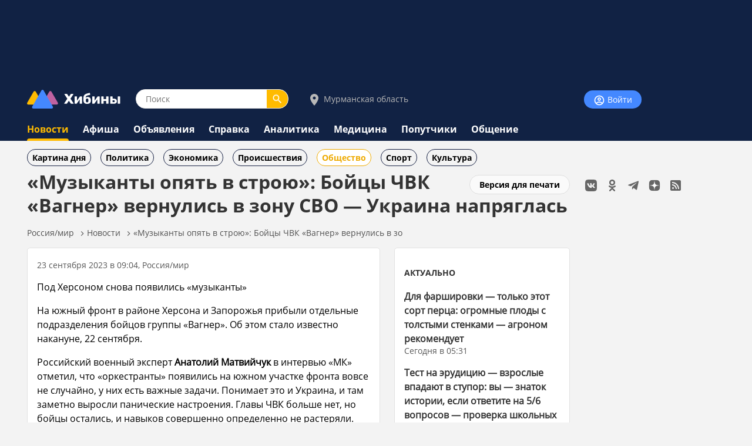

--- FILE ---
content_type: text/html;charset=utf-8
request_url: https://www.hibiny.ru/murmanskaya-oblast/news/item-muzykanty-opyat-v-stroyu-boycy-chvk-vagner-vernulis-v-zonu-svo-ukraina-napryaglas-300921/
body_size: 12381
content:
<!DOCTYPE html>
<html lang="ru">
<HEAD>
<script src="/js/jquery.min.js" defer></script>
<link rel="preload" href="/fonts/OpenSans-Bold.woff2" as="font" type="font/woff2" crossorigin="anonymous">
<link rel="preload" href="/fonts/OpenSans-Regular.woff2" as="font" type="font/woff2" crossorigin="anonymous">
<meta charset="UTF-8">
<meta name="viewport" content="width=device-width, initial-scale=1, minimum-scale=1, maximum-scale=5, user-scalable=yes">
<meta http-equiv="X-UA-Compatible" content="IE=Edge"><meta name="robots" content="index,follow,max-image-preview:large">
<title>«Музыканты опять в строю»: Бойцы ЧВК «Вагнер» вернулись в зону СВО — Украина напряглась - новости Хибины.ru / Новости за сентябрь 2023</title>
<meta name="apple-itunes-app" content="app-id=1091258566">
<meta name="description" content="На южный фронт прибыли бойцы группы Вагнер. Они будут удерживать важные районы под Херсоном перед будущим наступлением">
<link rel="manifest" href="/js/manifest.json">
  <link href="/css/styles.css?v=637" rel="stylesheet">
    <link href="/css/styles_pc.css?v=637" rel="stylesheet">
    <link href="/css/tooltips.css?v=637" rel="stylesheet">
<script src="/js/scripts.js?v=637" defer></script>
<link rel="canonical" href="https://www.hibiny.ru/murmanskaya-oblast/news/item-muzykanty-opyat-v-stroyu-boycy-chvk-vagner-vernulis-v-zonu-svo-ukraina-napryaglas-300921/">

<link rel="apple-touch-icon" sizes="180x180" href="/images/2020/favicons/apple-touch-icon.png">
<link rel="icon" type="image/png" sizes="32x32" href="/images/2020/favicons/favicon-32x32.png">
<link rel="icon" type="image/png" sizes="16x16" href="/images/2020/favicons/favicon-16x16.png">
<link rel="mask-icon" href="/images/2020/favicons/safari-pinned-tab.svg" color="#5bbad5">
<link rel="shortcut icon" href="/images/2020/favicons/favicon.ico">
<meta name="msapplication-TileColor" content="#2b5797">
<meta name="msapplication-config" content="/images/2020/favicons/browserconfig.xml">
<meta name="theme-color" content="#050101">
<meta name="yandex-verification" content="e17c928e2a834a1c" />
<link rel="alternate" type="application/rss+xml" href="https://www.hibiny.ru/rss/rss.php?url=news&id_topic=3&">
<meta property="og:url" content="https://www.hibiny.ru/murmanskaya-oblast/news/item-muzykanty-opyat-v-stroyu-boycy-chvk-vagner-vernulis-v-zonu-svo-ukraina-napryaglas-300921/">
<meta property="og:title" content="«Музыканты опять в строю»: Бойцы ЧВК «Вагнер» вернулись в зону СВО — Украина напряглась - новости Хибины.ru / Новости за сентябрь 2023">
<meta name="twitter:title" content="«Музыканты опять в строю»: Бойцы ЧВК «Вагнер» вернулись в зону СВО — Украина напряглась - новости Хибины.ru / Новости за сентябрь 2023">
  <meta property="og:image" content="https://www.hibiny.ru/images/news/2023/300921/3b45d6ae78672ceb599fe48d1329b734.png">
  <link rel="image_src" href="https://www.hibiny.ru/images/news/2023/300921/3b45d6ae78672ceb599fe48d1329b734.png">
  <meta name="twitter:image" content="https://www.hibiny.ru/images/news/2023/300921/3b45d6ae78672ceb599fe48d1329b734.png">
<meta property="og:description" content="Под Херсоном снова появились «музыканты»">
<meta name="twitter:description" content="Под Херсоном снова появились «музыканты»">
<meta name="twitter:card" content="summary_large_image">
<meta property="og:type" content="article">
<meta name="author" content="https://www.hibiny.ru/murmansk/users/alena-lisickaya-204343/"><script>window.yaContextCb=window.yaContextCb||[]</script><script>window.vadsLoaderQueue = window.vadsLoaderQueue || [];</script>
</HEAD>

<BODY><div id="back-to-top"></div>
<header><div class="up-pek-top"><div class="pek1" id="BAHEP-1" ><!-- Yandex.RTB R-A-3024695-2 -->
        <div id="yandex_rtb_R-A-3024695-2"></div>
        <script>window.yaContextCb.push(()=>{
          Ya.Context.AdvManager.render({
          blockId: 'R-A-3024695-2',
          renderTo: 'yandex_rtb_R-A-3024695-2',
          })
        })</script></div></div>
  <div class="up">
    <div class="logo-search-account">
      <div class="logo-box">
        <a href="/"><img src="/images/2020/logos/logo.png" width="161" height="32" alt="Логотип Хибины"></a>
      </div>
      <div class="search-box">
      <form name="search" action="/murmanskaya-oblast/search/">
      <input type="text" name="text" placeholder="Поиск" class="input-search" value="">
      <button type="submit" class="input-search-submit"></button>
      
  <input type="hidden" name="searchid" value="2741372">
  <input type="hidden" name="l10n" value="ru">
  <input type="hidden" name="reqenc" value="utf-8">
      </form>
      </div>
<div class="select-city-box2">
  <a href="javascript:void(0);" class="popup-city-open"><img src="/images/2020/logos/icon-map.svg" alt="Выбрать город"> Мурманская область</a>
</div>
<div class="popup-fade-city">
  <div class="popup-city">
    <div class="float-right"><a href="javascript:void(0);" class="popup-close-city"><img src="/images/2020/interface/buttons/icons-action-close.png" alt="Закрыть"></a></div>
    <div class="subtitle">ВЫБЕРИТЕ ГОРОД</div>
    <div class="margintop16"></div>
    <div><a href="/murmanskaya-oblast/news/" class="p">Мурманская область</a></div>
    <div class="margintop6"></div>
          <div class="box-city-select">
          <div class="margintop6"><a href="/alakurtti/news/" class="p" >Алакуртти</a></div>
          <div class="margintop6"><a href="/apatity/news/" class="p"  style="font-weight:bold;">Апатиты</a></div>
          <div class="margintop6"><a href="/afrikanda/news/" class="p" >Африканда</a></div>
          <div class="margintop6"><a href="/beloe-more/news/" class="p" >Белое море</a></div>
          <div class="margintop6"><a href="/belokamenka/news/" class="p" >Белокаменка</a></div>
          <div class="margintop6"><a href="/varzuga/news/" class="p" >Варзуга</a></div>
          <div class="margintop6"><a href="/verhnetulomskiy/news/" class="p" >Верхнетуломский</a></div>
          <div class="margintop6"><a href="/vidyaevo/news/" class="p" >Видяево</a></div>
          <div class="margintop6"><a href="/vysokiy/news/" class="p" >Высокий</a></div>
          <div class="margintop6"><a href="/gadghievo/news/" class="p" >Гаджиево</a></div>
          <div class="margintop6"><a href="/enskiy/news/" class="p" >Ёнский</a></div>
          <div class="margintop6"><a href="/zaozersk/news/" class="p" >Заозерск</a></div>
          <div class="margintop6"><a href="/zapolyarniy/news/" class="p"  style="font-weight:bold;">Заполярный</a></div>
          <div class="margintop6"><a href="/zarachensk/news/" class="p" >Зареченск</a></div>
         </div>
          <div class="box-city-select">
          <div class="margintop6"><a href="/zasheek/news/" class="p" >Зашеек</a></div>
          <div class="margintop6"><a href="/zverosovhoz/news/" class="p" >Зверосовхоз</a></div>
          <div class="margintop6"><a href="/zelenoborskiy/news/" class="p" >Зеленоборский</a></div>
          <div class="margintop6"><a href="/kandalaksha/news/" class="p"  style="font-weight:bold;">Кандалакша</a></div>
          <div class="margintop6"><a href="/kanevka/news/" class="p" >Каневка</a></div>
          <div class="margintop6"><a href="/kilpyarve/news/" class="p" >Килпъявр</a></div>
          <div class="margintop6"><a href="/kildinstroy/news/" class="p" >Кильдинстрой</a></div>
          <div class="margintop6"><a href="/kirovsk/news/" class="p"  style="font-weight:bold;">Кировск</a></div>
          <div class="margintop6"><a href="/kovdor/news/" class="p"  style="font-weight:bold;">Ковдор</a></div>
          <div class="margintop6"><a href="/kola/news/" class="p"  style="font-weight:bold;">Кола</a></div>
          <div class="margintop6"><a href="/korzunovo/news/" class="p" >Корзуново</a></div>
          <div class="margintop6"><a href="/krasnoschelya/news/" class="p" >Краснощелье</a></div>
          <div class="margintop6"><a href="/kuzomen/news/" class="p" >Кузомень</a></div>
          <div class="margintop6"><a href="/lesozavodskiy/news/" class="p" >Лесозаводский</a></div>
         </div>
          <div class="box-city-select">
          <div class="margintop6"><a href="/leenahamaree/news/" class="p" >Лиинахамари</a></div>
          <div class="margintop6"><a href="/lovozero/news/" class="p" >Ловозеро</a></div>
          <div class="margintop6"><a href="/luvenga/news/" class="p" >Лувеньга</a></div>
          <div class="margintop6"><a href="/magnetity/news/" class="p" >Магнетиты</a></div>
          <div class="margintop6"><a href="/mezdoorachie/news/" class="p" >Междуречье</a></div>
          <div class="margintop6"><a href="/minkino/news/" class="p" >Минькино</a></div>
          <div class="margintop6"><a href="/mishukovo/news/" class="p" >Мишуково</a></div>
          <div class="margintop6"><a href="/molochniy/news/" class="p" >Молочный</a></div>
          <div class="margintop6"><a href="/monchegorsk/news/" class="p"  style="font-weight:bold;">Мончегорск</a></div>
          <div class="margintop6"><a href="/murmansk/news/" class="p"  style="font-weight:bold;">Мурманск</a></div>
          <div class="margintop6"><a href="/murmashi/news/" class="p" >Мурмаши</a></div>
          <div class="margintop6"><a href="/nivskiy/news/" class="p" >Нивский</a></div>
          <div class="margintop6"><a href="/nickel/news/" class="p" >Никель</a></div>
          <div class="margintop6"><a href="/olenegorsk/news/" class="p"  style="font-weight:bold;">Оленегорск</a></div>
         </div>
          <div class="box-city-select">
          <div class="margintop6"><a href="/bolshoe-ramozero/news/" class="p" >Оленегорск-2</a></div>
          <div class="margintop6"><a href="/olenya-guba/news/" class="p" >Оленья Губа</a></div>
          <div class="margintop6"><a href="/ostrovnoy/news/" class="p" >Островной</a></div>
          <div class="margintop6"><a href="/pechenga/news/" class="p" >Печенга</a></div>
          <div class="margintop6"><a href="/polyarnye-zori/news/" class="p"  style="font-weight:bold;">Полярные Зори</a></div>
          <div class="margintop6"><a href="/polyarniy/news/" class="p"  style="font-weight:bold;">Полярный</a></div>
          <div class="margintop6"><a href="/poyakonda/news/" class="p" >Пояконда</a></div>
          <div class="margintop6"><a href="/pushnoy/news/" class="p" >Пушной</a></div>
          <div class="margintop6"><a href="/rajacoski/news/" class="p" >Раякоски</a></div>
          <div class="margintop6"><a href="/ravda/news/" class="p" >Ревда</a></div>
          <div class="margintop6"><a href="/roslyakovo/news/" class="p" >Росляково</a></div>
          <div class="margintop6"><a href="/safonovo/news/" class="p" >Сафоново</a></div>
          <div class="margintop6"><a href="/severomorsk/news/" class="p"  style="font-weight:bold;">Североморск</a></div>
          <div class="margintop6"><a href="/severomorsk3/news/" class="p" >Североморск-3</a></div>
         </div>
          <div class="box-city-select">
          <div class="margintop6"><a href="/sneghnogorsk/news/" class="p" >Снежногорск</a></div>
          <div class="margintop6"><a href="/sputnik/news/" class="p" >Спутник</a></div>
          <div class="margintop6"><a href="/teriberka/news/" class="p" >Териберка</a></div>
          <div class="margintop6"><a href="/tuloma/news/" class="p" >Тулома</a></div>
          <div class="margintop6"><a href="/tumanniy/news/" class="p" >Туманный</a></div>
          <div class="margintop6"><a href="/umba/news/" class="p" >Умба</a></div>
          <div class="margintop6"><a href="/ura-guba/news/" class="p" >Ура-Губа</a></div>
          <div class="margintop6"><a href="/chavanga/news/" class="p" >Чаваньга</a></div>
          <div class="margintop6"><a href="/chapoma/news/" class="p" >Чапома</a></div>
          <div class="margintop6"><a href="/schonguy/news/" class="p" >Шонгуй</a></div>
          <div class="margintop6"><a href="/schukozero/news/" class="p" >Щукозеро</a></div>
         </div>
    <div class="clearer"></div>
    <div class="margintop24"></div>
  </div>
</div>


      <div class="account-box"><div class="acount-box-noauth"><a href="/login/" class="button-blue" aria-label="Войти на сайт"><img src="/images/2020/interface/buttons/icons-navigation-account.png" alt="Авторизация" width="20" height="20"> Войти</a></div>
      </div>
      <div class="clearer"></div>
    </div>
<nav>
    <div class="main-menu">
      <div><a href="/murmanskaya-oblast/news/" class="menu2-active">Новости</a></div><div class="menu2-active-border"></div>
    </div>
    <div class="main-menu">
      <div><a href="/murmanskaya-oblast/events/" class="menu2">Афиша</a></div>
    </div>
    <div class="main-menu">
      <div><a href="/murmanskaya-oblast/ob/" class="menu2">Объявления</a></div>
    </div>
    <div class="main-menu">
      <div><a href="/murmanskaya-oblast/info/" class="menu2">Справка</a></div>
    </div>
    <div class="main-menu">
      <div><a href="/murmanskaya-oblast/analitics/" class="menu2">Аналитика</a></div>
    </div>
    <div class="main-menu">
      <div><a href="/murmanskaya-oblast/medicine/" class="menu2">Медицина</a></div>
    </div>
    <div class="main-menu">
      <div><a href="/murmanskaya-oblast/poputchiki/" class="menu2">Попутчики</a></div>
    </div>
    <div class="main-menu">
      <div><a href="/murmanskaya-oblast/talks/" class="menu2">Общение</a></div>
    </div>
</nav>
  </div>
</header>
  <div class="submenu"><div class="box-sub-menu"><a href="/murmanskaya-oblast/news/best/" class="menu-sub">Картина дня</a></div><div class="box-sub-menu"><a href="/murmanskaya-oblast/news/politics/" class="menu-sub">Политика</a></div><div class="box-sub-menu"><a href="/murmanskaya-oblast/news/economy/" class="menu-sub">Экономика</a></div><div class="box-sub-menu"><a href="/murmanskaya-oblast/news/incidents/" class="menu-sub">Происшествия</a></div><div class="box-sub-menu"><a href="/murmanskaya-oblast/news/society/" class="menu-sub2">Общество</a></div><div class="box-sub-menu"><a href="/murmanskaya-oblast/news/sport/" class="menu-sub">Спорт</a></div><div class="box-sub-menu"><a href="/murmanskaya-oblast/news/culture/" class="menu-sub">Культура</a></div>
  </div>
<div class="box-main">
  <aside>
    <div class="box-social_nets"><a href="https://vk.com/news_hibiny" target="_blank"><img src="/images/2020/icons/social/icons-social-vk.svg" alt="Хибины во Вконтакте" class="icons-social-net"></a><a href="https://ok.ru/hibiny" target="_blank"><img src="/images/2020/icons/social/icons-social-ok.svg" alt="Хибины в Одноклассниках" class="icons-social-net"></a><a href="https://t.me/hibinyon" target="_blank"><img src="/images/2020/icons/social/icons-social-telegram.svg" alt="Хибины в Телеграмме" class="icons-social-net"></a><a href="https://dzen.ru/hibiny" target="_blank"><img src="/images/2020/icons/social/icons-social-dzen.svg?v=2" alt="Хибины в Дзен" class="icons-social-net"></a><a href="https://www.hibiny.ru/rss/rss.php" target="_blank"><img src="/images/2020/icons/social/icons-social-rss.svg" alt="Хибины в RSS" class="icons-social-net"></a></div><div class="margintop24"></div><div style="z-index:0;"><div class="pek2" id="BAHEP-2" ><!-- Yandex.RTB R-A-3024695-4 -->
        <div id="yandex_rtb_R-A-3024695-4"></div>
        <script>window.yaContextCb.push(()=>{
          Ya.Context.AdvManager.render({
          blockId: 'R-A-3024695-4',
          renderTo: 'yandex_rtb_R-A-3024695-4',
          })
        })</script></div></div><div class="margintop24"></div><div><div class="pek3" id="BAHEP-3" ><!-- Yandex.RTB R-A-3024695-5 -->
        <div id="yandex_rtb_R-A-3024695-5"></div>
        <script>window.yaContextCb.push(()=>{
          Ya.Context.AdvManager.render({
          blockId: 'R-A-3024695-5',
          renderTo: 'yandex_rtb_R-A-3024695-5',
          })
        })</script></div></div>
  </aside>
  

    <div class="box-left"><div id="main"></div>
  <div class="float-right"><div class="margintop12"><a href="/murmanskaya-oblast/news/item-muzykanty-opyat-v-stroyu-boycy-chvk-vagner-vernulis-v-zonu-svo-ukraina-napryaglas-300921/?window=1" target="_blank" rel="nofollow" class="button-white" >Версия для печати</a></div></div><h1>&laquo;Музыканты опять в строю&raquo;: Бойцы ЧВК &laquo;Вагнер&raquo; вернулись в зону СВО &mdash; Украина напряглась</h1>
<div class="pechenki-hiddenscrol">
<div class="pechenki">
  <div class="box-pechenki">
    <a href="/">Россия/мир</a></div><img src="/images/2020/icons/arrows/icons-arrows-chevron-right.svg" class="pechenki-svg" alt="Стрелка вправо"><div class="box-pechenki"><a href="/murmanskaya-oblast/news/">Новости</a></div><img src="/images/2020/icons/arrows/icons-arrows-chevron-right.svg" class="pechenki-svg" alt="Стрелка вправо"><div class="box-pechenki"><a href="/murmanskaya-oblast/news/item-muzykanty-opyat-v-stroyu-boycy-chvk-vagner-vernulis-v-zonu-svo-ukraina-napryaglas-300921/">«Музыканты опять в строю»: Бойцы ЧВК «Вагнер» вернулись в зо</a></div>
  <div class="box-pechenki-end"></div>
</div>
</div>
<div id="main-box"></div>
<div class="margintop16"></div>
  <div class="news-item-left">
  <div class="box">
    <div class="pechenki-hiddenscrol">
    <div class="pechenki">
    <div class="box-pechenki">
      <div class="p14l">23 сентября 2023 в 09:04, Россия/мир
      </div>
    </div>
    </div>
    </div>
      <div class="margintop16"><div>Под Херсоном снова появились &laquo;музыканты&raquo;</div></div>
    <div class="margintop16" id="DivText"><p>На южный фронт в районе Херсона и Запорожья прибыли отдельные подразделения бойцов группы &laquo;Вагнер&raquo;. Об этом стало известно накануне, 22 сентября.</p>
<p>Российский военный эксперт<b> Анатолий Матвийчук</b> в интервью &laquo;МК&raquo; отметил, что &laquo;оркестранты&raquo; появились на южном участке фронта вовсе не случайно, у них есть важные задачи. Понимает это и Украина, и там заметно выросли панические настроения. Главы ЧВК больше нет, но бойцы остались, и навыков совершенно определенно не растеряли.</p>
<p>Матвийчук отметил, что речь о &laquo;самоопределившихся&raquo; штурмовиках, которые после мятежа Пригожина приняли предложение Путина и подписали контракты. Сейчас, после затянувшихся &laquo;каникул&raquo;, &laquo;музыканты&raquo; возвращаются на фронт.</p>
<p>&laquo;После того, как группа &bdquo;Вагнер&ldquo; потеряла свое руководство, многие из &bdquo;музыкантов&ldquo; самоорганизовались, другие самораспустились. Некоторые подразделения влились в регулярные части российской армии или ушли в новые частные военные кампании &mdash; ЧВК&raquo;, &mdash; пояснил Матвийчук.</p>
<p>Он уверен, что никто из них не будет напрямую работать с Минобороны.</p>
<p>&laquo;Скорее всего, те группы, которые оказались на фронте, прошли перерегистрацию, получили статус добровольческих или волонтёрских отрядов, заключили договоры с силовыми структурами&raquo;, &mdash; предположил он.</p>
<p>&laquo;Вагнеровцы&raquo; не будут стоять в обороне, отметил Матвийчук. У них более важная задача, если понимать, что штурмовики привыкли наступать, а не обороняться.</p>
<p>&laquo;Скорее всего, сейчас они будут удерживать под Херсоном особо важные районы, перспективные для нашего будущего наступления&raquo;.</p></div>
    <div id="EndText"></div>
      <div class="margintop16"></div>
      <div class="box-orange" id="public-vote" data-vote-id="26"
         data-vote-url="/ajax/vote.php"
         data-refer="/murmanskaya-oblast/news/item-muzykanty-opyat-v-stroyu-boycy-chvk-vagner-vernulis-v-zonu-svo-ukraina-napryaglas-300921/"
         data-sid=""></div>
      <script defer src="/js/scripts_public_vote.js?v=637"></script><div class="article-author"></div>
        <div class="margintop16">
        <div class="pechenki-hiddenscrol"><div class="pechenki"><div class="box-pechenki">
        <a href="/murmansk/users/alena-lisickaya-204343/"><img src="/images/2020/users/204343/1727173849_50.png" alt="Аватар Алена Лисицкая" class="acount-box-avatar-pic16"></a>&nbsp;
        <a href="/murmansk/users/alena-lisickaya-204343/" class="p14l">Алена Лисицкая</a> 
        </div></div></div>
        </div>
      <div class="margintop16"></div>
      <div class="grey-line"></div>
      <div class="margintop16" id="rm4-place"></div>
      <div class="margintop16">
        <div class="box-selected-rubrik">
        </div>
      </div>
      <div class="margintop16"></div><div class="margintop16"></div>
      <div id="rm5-place"></div>
      <div class="margintop16"><div class="st3">Если Вы обнаружили ошибку в тексте, выделите ее и нажмите Ctrl + Enter</div></div>
    <div class="margintop16"></div>
    <div class="grey-line-full"></div>
    <div class="margintop16"></div>
    <div>
    </div>
  </div>
    <div class="show-next-news" style="min-height: 3000px;"></div>
    <div id="showmore-news-triger" data-page="0" 
       data-ajax-url="/news/ajax/page_load_news.php"
       data-city-id="0"
       data-year="2026"
       data-id-exclude="300921"
       data-no-mir="1"
       data-total="100">
      <div class="preloader__image"></div>
    </div>
    <div class="preloader__image2"></div>
    
  </div>
  <div class="news-item-right">
  <div class="box">
    <h3 class="subtitle">АКТУАЛЬНО</h3>
    <div class="p14">
    <div class="margintop16">
      <div><a href="/murmanskaya-oblast/news/item-dlya-farshirovki-tolko-etot-sort-perca-ogromnye-plody-s-tolstymi-stenkami-agronom-rekomenduet-447299/" class="p2"><b>Для фаршировки &mdash; только этот сорт перца: огромные плоды с толстыми стенками &mdash; агроном рекомендует</b></a>
        </div>
        <div class="p14l">Сегодня в 05:31
      </div>
    </div>
    <div class="margintop16">
      <div><a href="/murmanskaya-oblast/news/item-test-na-erudiciyu-vzroslye-vpadayut-v-stupor-vy-znatok-istorii-esli-otvetite-na-56-voprosov-proverka-shkolnyh-zna-446986/" class="p2"><b>Тест на эрудицию &mdash; взрослые впадают в ступор: вы &mdash; знаток истории, если ответите на 5/6 вопросов &mdash; проверка школьных знаний</b></a>
        </div>
        <div class="p14l">Сегодня в 05:14
      </div>
    </div>
    <div class="margintop16">
      <div><a href="/murmanskaya-oblast/news/item-etot-babushkin-sovetskiy-sposob-pomojet-nayti-mujchinu-mechty-ivystroit-krepkuyu-semyu-vlyubom-vozraste-zapomnite-447296/" class="p2"><b>Этот бабушкин советский способ поможет найти мужчину мечты и выстроить крепкую семью в любом возрасте &mdash; запомните</b></a>
        </div>
        <div class="p14l">Сегодня в 05:01
      </div>
    </div>
    <div class="margintop16">
      <div><a href="/murmanskaya-oblast/news/item-den-angela-kto-otmechaet-imeniny-17yanvarya-2026-goda-21-mujskoe-imya-447356/" class="p2"><b>День Ангела: кто отмечает именины 17 января 2026 года &mdash; 21 мужское имя</b></a>
        </div>
        <div class="p14l">Сегодня в 04:49
      </div>
    </div>
    <div class="margintop16">
      <div><a href="/murmanskaya-oblast/news/item-bolshe-v-dome-net-ni-odnogo-klopa-odno-maslo-spaset-ot-merzkih-nasekomyh-zashchita-obespechena-447243/" class="p2"><b>Больше в доме нет ни одного клопа: одно масло спасет от мерзких насекомых &mdash; защита обеспечена</b></a>
        </div>
        <div class="p14l">Сегодня в 04:36
      </div>
    </div>
    <div class="margintop16">
      <div><a href="/murmanskaya-oblast/news/item-bystraya-picca-bez-testa-izamorochek-razmyala-vilkoy-tunca-namazala-sous-izcherri-kulinarnyy-layfhak-447224/" class="p2"><b>Быстрая пицца без теста и заморочек: размяла вилкой тунца, намазала соус из черри &mdash; кулинарный лайфхак</b></a>
        </div>
        <div class="p14l">Сегодня в 04:11
      </div>
    </div>
    <div class="margintop16">
      <div><a href="/murmanskaya-oblast/news/item-vse-plohoe-ostanetsya-vproshlom-vchey-jizni-17yanvarya-2026-nachnetsya-belaya-polosa-tak-reshila-gospoja-udacha-447146/" class="p2"><b>Все плохое останется в прошлом: в чьей жизни 17 января-2026 начнется белая полоса &mdash; так решила Госпожа Удача</b></a>
        </div>
        <div class="p14l">Сегодня в 04:01
      </div>
    </div>
    <div class="margintop16">
      <div><a href="/murmanskaya-oblast/news/item-17yanvarya-zosima-pchelnik-chto-mojno-ichego-tochno-nelzya-delat-vetot-svetlyy-prazdnik-chtoby-nespugnut-udachu-gla-447354/" class="p2"><b>17 января &mdash; Зосима Пчельник: что можно и чего точно нельзя делать в этот светлый праздник, чтобы не спугнуть удачу &mdash; главные традиции</b></a>
        </div>
        <div class="p14l">Сегодня в 03:49
      </div>
    </div>
    </div>
  </div>
  </div>
  <div id="scroll-more-news-cfg" data-ajax-url="/html/stat_html/ajax_news_faderal_pc.html"></div>
  <script defer src="/js/scripts_scroll_federal.js?v=637"></script>
  <link rel="stylesheet" href="/js/mistakes/mistakes.css" media="print" onload="this.media='all'">
  <noscript><link rel="stylesheet" href="/js/mistakes/mistakes.css"></noscript>
  <script defer src="/js/mistakes/mistakes.js"></script>
<script>
document.addEventListener('DOMContentLoaded', () => {
  setTimeout(() => {
    fetch('/news/ajax/count_view.php', {
      method: 'POST',
      credentials: 'same-origin',
      headers: {
        'Content-Type': 'application/x-www-form-urlencoded; charset=UTF-8',
        'X-Requested-With': 'XMLHttpRequest'
      },
      body: new URLSearchParams({
        id_menu: String(200),
        id_article: String(300921)
      }).toString()
    }).catch(()=>{});
  }, 5000);
});
</script>
<script>
(function (){  var RM1_HTML = "<div id=\"adfox_fullscreen_pc_1\"></div>"; var RM1_JS="window.yaContextCb.push(()=>{Ya.adfoxCode.create({ ownerId: 1503382, type: \"fullscreen\", platform: \"desktop\", containerId: \"adfox_fullscreen_pc_1\", params: { p1: \"dasif\", p2: \"iucv\" } })})";  var RM2_HTML = "<div class=\"peks-ya-fixed\" style=\"display:none;\">\r\n      <div class=\"peks-ya-left\">\r\n        <div class=\"close-peks-ya\">\r\n          <div id=\"box-ya-f-cd\">6</div>\r\n          <div id=\"box-ya-f-close\"><a href=\"javascript:void(0);\" id=\"close-ya-fixed\"><img src=\"/images/2020/icons/action/icons-action-close.svg\" width=\"20\" height=\"20\" alt=\"Закрыть\"></a></div>\r\n        </div>\r\n      </div>\r\n      <div class=\"peks-ya-right\">\r\n        <div id=\"adfox_fixed_bottom_2\"><div id=\"via_108791_7430\"></div></div>\r\n      </div>\r\n    </div>"; var RM2_JS="window.vadsLoaderQueue = window.vadsLoaderQueue || []; if (typeof vadsLoader !== \"undefined\" && typeof vadsLoader.run === \"function\") {vadsLoader.run([{ zoneId: 7430, containerId: \"via_108791_7430\" }]);} else{window.vadsLoaderQueue.push(function (){vadsLoader.run([{ zoneId: 7430, containerId: \"via_108791_7430\" }]);});} ";  var RM3_HTML = "<div class=\"adfox_intotext_banner3\" id=\"adfox_intotext_banner3\"></div>"; var RM3_JS="window.yaContextCb.push(()=>{Ya.adfoxCode.create({ownerId: 1503382,containerId: \"adfox_intotext_banner3\",params: { p1: \"dasid\", p2: \"iucs\" }})});";  var RM3_2_HTML = "<div class=\"adfox_intotext_banner3-2\" id=\"adfox_intotext_banner3-2\"></div>"; var RM3_2_JS="window.yaContextCb.push(()=>{Ya.adfoxCode.create({ownerId: 1503382, containerId: \"adfox_intotext_banner3-2\",params: { p1: \"ddgzn\", p2: \"jbjx\" }})});";  var RM3_3_HTML = "<div class=\"adfox_intotext_banner3-3\" id=\"adfox_intotext_banner3-3\"></div>"; var RM3_3_JS="window.yaContextCb.push(()=>{Ya.adfoxCode.create({ownerId: 1503382,containerId: \"adfox_intotext_banner3-3\",params: {p1: \"dijjn\",p2: \"jnel\"}})})";  var RM4_HTML = "<div class=\"adfox_after_text_4\" id=\"adfox_after_text_4\"></div>"; var RM4_JS="window.yaContextCb.push(()=>{Ya.adfoxCode.create({ownerId: 1503382,containerId: \"adfox_after_text_4\",params: {p1: \"dasie\",p2: \"iucu\" } }) })";  var RM5_HTML = "<div class=\"adfox_after_bytopic_5\" id=\"adfox_after_bytopic_5\"></div>"; var RM5_JS="window.yaContextCb.push(()=>{ Ya.adfoxCode.create({ownerId: 1503382,containerId: \"adfox_after_bytopic_5\",params: {p1: \"dastr\",p2: \"iudm\" } }) })"; 
  function insertNearId(anchorId, html, where){
    if (!html) return false; var a = document.getElementById(anchorId);
    if (!a) return false;a.insertAdjacentHTML(where, html);return true;}
  function runJsInline(jsCode){ if (!jsCode) return;  try {(new Function(jsCode))();}catch (e) {}}
  function placeAndRun(anchorId, where, html, jsCode) { var m = /id\s*=\s*["']([^"']+)["']/.exec(html || ''); if (m && document.getElementById(m[1])) return; if (insertNearId(anchorId, html, where)) { runJsInline(jsCode); } }
  function placeOnly(anchorId, where, html) { var m = /id\s*=\s*["']([^"']+)["']/.exec(html || ''); if (m && document.getElementById(m[1])) return; insertNearId(anchorId, html, where);}
  function initAds(){placeAndRun('rm4-place', 'afterend', RM4_HTML, RM4_JS); placeAndRun('rm5-place', 'afterend', RM5_HTML, RM5_JS); placeAndRun('last-block', 'afterend', RM1_HTML, RM1_JS); insertAdsIntoDivText(); 
      if (typeof RM2_HTML !== 'undefined' && RM2_HTML) { placeOnly('last-block', 'afterend', RM2_HTML); if (window.initFloorAd)
          {window.initFloorAd({ adJsCode: (typeof RM2_JS !== 'undefined' ? RM2_JS : '') });}
        else {window.__floorAdQueue = window.__floorAdQueue || []; window.__floorAdQueue.push(function(){ window.initFloorAd({ adJsCode: RM2_JS }); });}}} function extractIdFromHtml(html){var m = /id\s*=\s*["']([^"']+)["']/.exec(html || ''); return m ? m[1] : null;}
  function placeAfterNode(node, html, jsCode) {
    if (!node || !html) return; var id = extractIdFromHtml(html); if (id && document.getElementById(id)) return;
    var frag = document.createRange().createContextualFragment(html); node.parentNode.insertBefore(frag, node.nextSibling); runJsInline(jsCode); }
  function getTextBlocks(root){
    if (!root) return [];
    var allowed = { P:1, UL:1, OL:1, FIGURE:1, BLOCKQUOTE:1 };
    return Array.prototype.filter.call(root.children, function (el)
      { if (!el || !el.tagName) return false; if (el.tagName === 'DIV' && el.id && el.id.indexOf('adfox_') === 0) return false; return !!allowed[el.tagName]; });
    }
  function insertAdsIntoDivText() {
    var root = document.getElementById('DivText'); if (!root) return;  var blocks = getTextBlocks(root); var n = blocks.length; if (!n) return;
    if (typeof RM3_HTML !== 'undefined' && RM3_HTML && typeof RM3_JS !== 'undefined' && RM3_JS)
      {
      if (n === 3) placeAfterNode(blocks[1], RM3_HTML, RM3_JS);
      else if (n >= 4) placeAfterNode(blocks[1], RM3_HTML, RM3_JS);
      }
    if (n >= 7 && typeof RM3_2_HTML !== 'undefined' && RM3_2_HTML && typeof RM3_2_JS !== 'undefined' && RM3_2_JS)
      {
      placeAfterNode(blocks[4], RM3_2_HTML, RM3_2_JS);
      }
    if (n > 9 && typeof RM3_3_HTML !== 'undefined' && RM3_3_HTML && typeof RM3_3_JS !== 'undefined' && RM3_3_JS)
      {
      placeAfterNode(blocks[7], RM3_3_HTML, RM3_3_JS);
      }
    }
  
  if (window.__lazyAdsLibsReady) initAds();
  else window.addEventListener('lazyAdsLibsReady', initAds, { once: true });
})();
</script>


</div>
</div>
<div class="clearer"></div>
<div class="trigger-box-scroll"></div>
<footer>
  <div class="down">
    <div class="down-menu">
        <div class="logo-down">
          <div><a href="/"><img src="/images/2020/logos/logo_tr.png" alt="логотип Хибины" width="53" height="32"></a></div>
          <div><a href="/" class="logo-text">Хибины</a></div>
        </div>
      <div class="box-right-apps"><div class="box-social_nets"><a href="https://vk.com/news_hibiny" target="_blank"><img src="/images/2020/icons/social/icons-social-vk.svg" alt="Хибины во Вконтакте" class="icons-social-net"></a><a href="https://ok.ru/hibiny" target="_blank"><img src="/images/2020/icons/social/icons-social-ok.svg" alt="Хибины в Одноклассниках" class="icons-social-net"></a><a href="https://t.me/hibinyon" target="_blank"><img src="/images/2020/icons/social/icons-social-telegram.svg" alt="Хибины в Телеграмме" class="icons-social-net"></a><a href="https://dzen.ru/hibiny" target="_blank"><img src="/images/2020/icons/social/icons-social-dzen.svg?v=2" alt="Хибины в Дзен" class="icons-social-net"></a><a href="https://www.hibiny.ru/rss/rss.php" target="_blank"><img src="/images/2020/icons/social/icons-social-rss.svg" alt="Хибины в RSS" class="icons-social-net"></a></div>
        <div class="footer-box-apps">
        <a href="https://play.google.com/store/apps/details?id=com.arvifox.hibiny" target="_blank"><img src="/images/2020/apps/googleplay.png" alt="Хибины.ru в Android на Google Play" class="apps-pics"></a>
        <a href="https://apps.apple.com/ru/app/%D1%85%D0%B8%D0%B1%D0%B8%D0%BD%D1%8B-%D0%BC%D1%83%D1%80%D0%BC%D0%B0%D0%BD%D1%81%D0%BA-%D0%B2-%D0%BA%D0%B0%D1%80%D0%BC%D0%B0%D0%BD%D0%B5/id1091258566" target="_blank"><img src="/images/2020/apps/appstore.png" alt="Хибины.ru в iPhone на App Store" class="apps-pics"></a>
        </div>
      </div>

      <div class="down-text">
      &copy; 2005-2026, <a href="/" class="down-text">Хибины.ru</a> &nbsp;&nbsp;&nbsp;&nbsp;&nbsp;&nbsp;&nbsp;
      <a href="/about/" class="down-text">Редакция</a>&nbsp;&nbsp;&nbsp;&nbsp;
      <a href="/about/editorial_policy/" class="down-text">Политика редакции</a>&nbsp;&nbsp;&nbsp;&nbsp;
      <a href="/about/contacts/" class="down-text">Контакты</a>&nbsp;&nbsp;&nbsp;&nbsp;
      <a href="/murmanskaya-oblast/news/tags/" class="down-text">Теги</a>&nbsp;&nbsp;&nbsp;&nbsp;
      <a href="/about/help/" class="down-text">Помощь</a>&nbsp;&nbsp;&nbsp;&nbsp;
      </div>

      <div class="down-politics">
      <a href="/about/rules/" class="down-text-little">Правила использования сайта</a>&nbsp;&nbsp;&nbsp;&nbsp;
      <a href="/about/rules/privacy/" class="down-text-little">Политика конфиденциальности</a>&nbsp;&nbsp;&nbsp;&nbsp;
      <a href="/about/rules/cookies/" class="down-text-little">Политика хранения куки</a>&nbsp;&nbsp;&nbsp;&nbsp;
      </div>

      <div class="down-politics">
        <div class="st3">
          Информационно-аналитический портал «ХИБИНЫ.РУ» зарегистрирован в Федеральной службе по надзору в сфере связи, информационных технологий и массовых коммуникаций (Роскомнадзор) 14.08.2023 года. Свидетельство о регистрации СМИ ЭЛ № ФС 77 - 85676.
        </div>
        <div class="margintop12"></div>
        <div class="st3">
          Товарный знак «ХИБИНЫ.РУ» зарегистрировано 20 октября 2025 г. в Государственном реестре товарных знаков и знаков обслуживания №1158554
        </div>
        <div class="margintop12"></div>
        <div class="st3">
          Вся информация, размещенная на портале «ХИБИНЫ.РУ», предназначена только для персонального пользования и не подлежит дальнейшему воспроизведению и/или распространению в какой-либо форме.
        </div>
        <div class="margintop12"></div>
        <div class="st3">
          Настоящий ресурс может содержать материалы 18+
        </div>
      </div>
    </div>
    <div class="grey-line"></div>
    
  </div>
</footer>

  <script type="application/ld+json">
    {
    "@context": "https://schema.org",
    "@type": "BreadcrumbList",
    "itemListElement":
      [
        {
        "@type": "ListItem",
        "position": 1,
        "name": "Россия/мир",
        "item": "https://www.hibiny.ru/murmanskaya-oblast/"
        },
        {
        "@type": "ListItem",
        "position": 2,
        "name": "Новости",
        "item": "https://www.hibiny.ru/murmanskaya-oblast/news/"
        },
        {
        "@type": "ListItem",
        "position": 3,
        "name": "«Музыканты опять в строю»: Бойцы ЧВК «Вагнер» вернулись в зо",
        "item": "https://www.hibiny.ru/murmanskaya-oblast/news/item-muzykanty-opyat-v-stroyu-boycy-chvk-vagner-vernulis-v-zonu-svo-ukraina-napryaglas-300921/"
        }
      ]
    }
  </script><script type="application/ld+json">{"@context":"https://schema.org","@type":"NewsArticle","url":"https://www.hibiny.ru/murmanskaya-oblast/news/item-muzykanty-opyat-v-stroyu-boycy-chvk-vagner-vernulis-v-zonu-svo-ukraina-napryaglas-300921/","mainEntityOfPage":{"@type":"WebPage","@id":"https://www.hibiny.ru/murmanskaya-oblast/news/item-muzykanty-opyat-v-stroyu-boycy-chvk-vagner-vernulis-v-zonu-svo-ukraina-napryaglas-300921/"},"headline":"«Музыканты опять в строю»: Бойцы ЧВК «Вагнер» вернулись в зону СВО — Украина напряглась","description":"На южный фронт прибыли бойцы группы Вагнер. Они будут удерживать важные районы под Херсоном перед будущим наступлением","inLanguage":"ru-RU","articleSection":"Общество","datePublished":"2023-09-23T09:04:56+03:00","dateModified":"2023-09-23T09:04:56+03:00","author":[{"@type":"Person","@id":"https://www.hibiny.ru/murmansk/users/alena-lisickaya-204343/#person","name":"Алена Лисицкая","url":"https://www.hibiny.ru/murmansk/users/alena-lisickaya-204343/","jobTitle":"Журналист","worksFor":{"@type":"NewsMediaOrganization","name":"Хибины.ru","url":"https://www.hibiny.ru"},"description":"Обозреватель и публицист. В СМИ с 1998 года. Финалист ТЭФИ-регион 2006 года в номинации Публицистика. Обладатель гран-при Международного кинофестиваля Золотая бабочка (публицистика), победитель профессионального конкурса СМИ Минобороны РФ и ТК Звезда 2008 года - лучший новостной материал. Участник второго набора Школы военкоров. Освещаю политические темы и военные конфликты, ориентируюсь в информационной повестке.","image":{"@type":"ImageObject","url":"https://www.hibiny.ru/images/2020/users/204343/1727173849.png"}}],"publisher":{"@type":"NewsMediaOrganization","name":"Хибины.ru","url":"https://www.hibiny.ru","logo":{"@type":"ImageObject","url":"https://www.hibiny.ru/images/2020/logos/manifest/logo512.png","width":512,"height":512},"sameAs":["https://vk.com/hibiny_com","https://ok.ru/hibiny","https://t.me/hibinyon","https://dzen.ru/hibiny"],"contactPoint":[{"@type":"ContactPoint","contactType":"customer support","email":"info@hibiny.ru","availableLanguage":["ru"]}],"identifier":[{"@type":"PropertyValue","propertyID":"Rospatent TM","name":"Товарный знак","value":"1158554","description":"Зарегистрирован 20.10.2025.","url":"https://www.hibiny.ru/about/patent.pdf"},{"@type":"PropertyValue","propertyID":"Roskomnadzor Media Registration","name":"Свидетельство о регистрации СМИ","value":"ЭЛ № ФС 77 - 85676","description":"Регистрация 14.08.2023."}],"publishingPrinciples":"https://www.hibiny.ru/about/editorial_policy/","masthead":"https://www.hibiny.ru/about/","ownershipFundingInfo":"https://www.hibiny.ru/about/contacts/"}}</script>


<!--LiveInternet counter--><a href="https://www.liveinternet.ru/click" target="_blank"><img id="licnt1276" width="31" height="31" style="border:0" title="LiveInternet"
src="[data-uri]" alt=""/></a><script>(function(d,s){d.getElementById("licnt1276").src=
"https://counter.yadro.ru/hit?t44.3;r"+escape(d.referrer)+((typeof(s)=="undefined")?"":";s"+s.width+"*"+s.height+"*"+(s.colorDepth?s.colorDepth:s.pixelDepth))+";u"+escape(d.URL)+
";h"+escape(d.title.substring(0,150))+";"+Math.random()})(document,screen)</script><!--/LiveInternet-->



  <script>
  (function() {
  var METRIKA_ID = 33378538;
  var loaded = false;

  function loadMetrika()
    {
    if (loaded) return;
    loaded = true;

    (function(m,e,t,r,i,k,a){
      m[i]=m[i]||function(){(m[i].a=m[i].a||[]).push(arguments)};
      m[i].l=1*new Date();
      k=e.createElement(t),a=e.getElementsByTagName(t)[0],k.async=1,k.src=r,a.parentNode.insertBefore(k,a);
      })(window, document, "script", "https://mc.yandex.ru/metrika/tag.js", "ym");

    ym(METRIKA_ID, "init", {
      clickmap:true,
      trackLinks:true,
      accurateTrackBounce:true,
      webvisor: false
      });
    }

  if ("requestIdleCallback" in window)
    {
    requestIdleCallback(loadMetrika, { timeout: 2000 });
    }
  else
    {
    setTimeout(loadMetrika, 1500);
    }
  })();
  </script>
  <noscript><div><img src="https://mc.yandex.ru/watch/33378538" style="position:absolute; left:-9999px;" alt=""></div></noscript><div id="last-block"></div>

  <script>
  (function (){ var STACK = [{ key: 'yandex-hb',  src: 'https://yandex.ru/ads/system/header-bidding.js' }, {key: 'hb-config',      src: '/js/adfox_pc.js?v=637' }, { key: 'yandex-context', src: 'https://yandex.ru/ads/system/context.js' }, {key: 'rm2_js', src: '/js/scripts_floorad.js?v=637' }, {key: 'nemedia', src: 'https://ru.viadata.store/v2/comm.js?sid=108791' }];
  function loadSeq(item){
    return new Promise(function (resolve) {
      window.__lazyLibsLoaded = window.__lazyLibsLoaded || {}; if (window.__lazyLibsLoaded[item.key]) return resolve(); window.__lazyLibsLoaded[item.key] = true;
      var s = document.createElement('script'); s.src = item.src; s.async = false; var attrs = item.attrs || {};
      Object.keys(attrs).forEach(function (k) { if (k === 'crossOrigin') s.crossOrigin = attrs[k]; else if (k === 'referrerPolicy') s.referrerPolicy = attrs[k]; else s[k] = attrs[k]; });
      s.onload = function () { resolve(); }; s.onerror = function () { resolve(); }; document.head.appendChild(s);});}
  function startAllLazy(){
    if (window.__allAdsLazyStarted) return; window.__allAdsLazyStarted = true;
    window.__lazyAdsLibsPromise = STACK.reduce(function (p, item){return p.then(function () { return loadSeq(item); });}, Promise.resolve()).then(function ()
      { window.__lazyAdsLibsReady = true; window.dispatchEvent(new Event('lazyAdsLibsReady')); }); }
  function scheduleStart(){ if ('requestIdleCallback' in window) { requestIdleCallback(startAllLazy, { timeout: 2000 }); } else { setTimeout(startAllLazy, 1000); }}
  if (document.readyState === 'complete') scheduleStart(); else window.addEventListener('load', scheduleStart, { once: true });})();</script>
</BODY>
</html>

--- FILE ---
content_type: text/html;charset=utf-8
request_url: https://www.hibiny.ru/ajax/vote.php
body_size: 1097
content:
<div class="subtitle20" style="font-size:18px;">Что &quot;вагнеровцы&quot; на самом деле будут делать в зоне СВО?</div>
<div class="margintop16"></div>
<div class="grey-line-full"></div>
<div class="margintop16"></div>
<div class="error_message" style="display:none;">ERROR </div>
<div id="answers-vote">
  <div class="margintop12">
    <div class="vote-line" data-value="100" >
      <div class="vote-left">
        Это признак того, что Россия начинает наступление 
      </div>
      <div class="vote-right"><img src="/images/2020/icons/options/icons-options-radiobutton-off.svg" alt="Проголосовать" class="pechenki-svg"></div>
      <div class="clearer"></div>
    </div>
  </div>
  <div class="margintop12">
    <div class="vote-line" data-value="102" >
      <div class="vote-left">
        Это ничего не значит, будут воевать как все на равных условиях 
      </div>
      <div class="vote-right"><img src="/images/2020/icons/options/icons-options-radiobutton-off.svg" alt="Проголосовать" class="pechenki-svg"></div>
      <div class="clearer"></div>
    </div>
  </div>
  <div class="margintop12">
    <div class="vote-line" data-value="101" >
      <div class="vote-left">
        Возьмут Херсон и Запорожье за неделю 
      </div>
      <div class="vote-right"><img src="/images/2020/icons/options/icons-options-radiobutton-off.svg" alt="Проголосовать" class="pechenki-svg"></div>
      <div class="clearer"></div>
    </div>
  </div>
<div class="margintop16"></div>
</div>
<script>
$(document).ready(function()
  {
  $(".vote-line").on("click", function()
    {
    var dataValue = $(this).data("value");
    $.ajax(
      {
      url: "/ajax/vote.php",
      type: "POST",
      data:
        {
        id: "26", id_vote: dataValue, sid: "", refer: "/murmanskaya-oblast/news/item-muzykanty-opyat-v-stroyu-boycy-chvk-vagner-vernulis-v-zonu-svo-ukraina-napryaglas-300921/"
        },
      success: function (data)
        {
        $("#public-vote").html(data);
        }
      });
    });
  });
</script>



--- FILE ---
content_type: text/javascript
request_url: https://www.hibiny.ru/js/scripts_floorad.js?v=637
body_size: 974
content:
(function () {function qs(sel, root) { return (root || document).querySelector(sel); }function flushQueue() {if (!window.__floorAdQueue || !window.__floorAdQueue.length) return;var q = window.__floorAdQueue.splice(0);for (var i = 0; i < q.length; i++) { try { q[i](); } catch (e) {} }}function setDisplay(el, val) {if (!el) return;try { el.style.setProperty("display", val, "important"); }catch (e) { el.style.display = val; }}function isVisible(el) {if (!el) return false;if (el.offsetParent !== null) return true;try { return getComputedStyle(el).display !== "none"; } catch (e) { return false; }}function inViewport(el) {if (!el) return false;var r = el.getBoundingClientRect();return r.bottom > 0 && r.top < window.innerHeight;}window.initFloorAd = function initFloorAd(opts) {opts = opts || {};var COUNTDOWN_START = Number(opts.countdownStart || 6); var SHOW_DELAY_MS = Number(opts.showDelayMs || 3000); var FEED_ID = opts.feedId || "yandex_rtb_R-A-3024695-61"; var TARGET_SEL= opts.targetSelector || "h1"; var adJsCode = String(opts.adJsCode || "");var root = qs(".peks-ya-fixed");if (!root) return;var countdownEl = qs("#box-ya-f-cd", root);var closeBoxEl= qs("#box-ya-f-close", root);var adLoaded = false;var closedByUser = false;var target = qs(TARGET_SEL);var wasTargetVisible = false;var countdownTimerId = null;var showTimerId = null;var suppressByFeed = false;function runAdOnce() {if (adLoaded) return;adLoaded = true;if (!adJsCode) return;try { (new Function(adJsCode))(); } catch (e) {}}function resetCountdownUI() {if (closeBoxEl) setDisplay(closeBoxEl, "none");if (countdownEl) {setDisplay(countdownEl, "block");countdownEl.textContent = String(COUNTDOWN_START);}}function startCountdown() {if (!countdownEl || !closeBoxEl) return;clearInterval(countdownTimerId);var n = COUNTDOWN_START;resetCountdownUI();countdownTimerId = setInterval(function () {n -= 1;countdownEl.textContent = String(n);if (n <= 0) {clearInterval(countdownTimerId);setDisplay(countdownEl, "none");setDisplay(closeBoxEl, "block");}}, 1000);}function show(withCountdown) {if (closedByUser) return;if (suppressByFeed) return;if (isVisible(root)) return;setDisplay(root, "block");runAdOnce();if (withCountdown) startCountdown();}function hide() {setDisplay(root, "none");clearInterval(countdownTimerId);}setDisplay(root, "none");resetCountdownUI();root.addEventListener("click", function (e) {var t = e.target;while (t && t !== root) {if (t.id === "close-ya-fixed" || t.id === "box-ya-f-close") {e.preventDefault();closedByUser = true;if (showTimerId) { clearTimeout(showTimerId); showTimerId = null; }hide();return;}t = t.parentNode;}});(function bindFeedObserver() {var feedEl = document.getElementById(FEED_ID);if (!feedEl || !("IntersectionObserver" in window)) return;var io = new IntersectionObserver(function (entries) {for (var i = 0; i < entries.length; i++) {var entry = entries[i];if (entry.isIntersecting) {suppressByFeed = true;if (showTimerId) { clearTimeout(showTimerId); showTimerId = null; }hide();} else {suppressByFeed = false;}}}, { threshold: 0 });io.observe(feedEl);})();window.addEventListener("scroll", function () {if (!target) target = qs(TARGET_SEL);var nowInView = inViewport(target);if (!nowInView && wasTargetVisible && !isVisible(root) && !closedByUser && !suppressByFeed) {if (!showTimerId) {showTimerId = setTimeout(function () {showTimerId = null;if (!closedByUser && !suppressByFeed) show(true);}, SHOW_DELAY_MS);}}if (nowInView && showTimerId) {clearTimeout(showTimerId);showTimerId = null;}wasTargetVisible = nowInView;}, { passive: true });};flushQueue();})();

--- FILE ---
content_type: text/javascript
request_url: https://www.hibiny.ru/js/scripts_public_vote.js?v=637
body_size: 107
content:
(function () {function init() {var box = document.getElementById('public-vote');if (!box) return;if (!window.jQuery) return setTimeout(init, 50);var $ = window.jQuery;var voteId = box.getAttribute('data-vote-id');var url = box.getAttribute('data-vote-url');var refer = box.getAttribute('data-refer') || '';var sid = box.getAttribute('data-sid') || '';if (!voteId || !url) return;$.ajax({url: url,type: 'POST',data: { id: voteId, refer: refer, sid: sid },success: function (data) {$('#public-vote').html(data);}});}if (document.readyState === 'loading') {document.addEventListener('DOMContentLoaded', init, { once: true });} else {init();}})();

--- FILE ---
content_type: text/javascript
request_url: https://www.hibiny.ru/js/adfox_pc.js?v=637
body_size: 475
content:
var adfoxBiddersMap ={"sape":"2844216","myTarget":"2844116","Gnezdo":"2857125","adriver": "2864397","buzzoola":"2880969","videonow":"3155796" };var adUnits =[{ "code": "adfox_intotext_banner3","sizes": [ [300,300],[300,250],[336,280],[250,250],[400,240] ],"bids":[{ "bidder": "sape", "params": { "placementId": "879669", additional:{sapeFpUids: window.sapeRrbFpUids || [],timeout: 2000} } },{ "bidder": "myTarget", "params": { "placementId": "1489273" } },{ "bidder": "Gnezdo", "params": { "placementId": "369486" } },{ "bidder": "buzzoola", "params": { "placementId": "1260728" } },{ "bidder": "adriver","params": { "placementId": "149:hibiny.ru_300x250" } },{ "bidder": "videonow", "params": { "placementId": "9889798" } }]},{ "code": "adfox_intotext_banner3-2","sizes": [ [300,300],[300,250],[336,280],[250,250],[400,240] ],"bids":[{ "bidder": "sape", "params": { "placementId": "897366", additional:{sapeFpUids: window.sapeRrbFpUids || [],timeout: 2000} } },{ "bidder": "myTarget", "params": { "placementId": "1585505" } },{ "bidder": "Gnezdo", "params": { "placementId": "369487" } },{ "bidder": "buzzoola", "params": { "placementId": "1272028" } },{ "bidder": "adriver","params": { "placementId": "149:hibiny_300x250_ban3-2" } },{ "bidder": "videonow", "params": { "placementId": "9890148" } }]},{ "code": "adfox_intotext_banner3-3","sizes": [ [300,300],[300,250],[336,280],[250,250],[400,240] ],"bids":[{ "bidder": "sape", "params": { "placementId": "944573", additional:{sapeFpUids: window.sapeRrbFpUids || [],timeout: 2000} } },{ "bidder": "myTarget", "params": { "placementId": "1859337" } },{ "bidder": "Gnezdo", "params": { "placementId": "369488" } },{ "bidder": "buzzoola", "params": { "placementId": "1296813" } },{ "bidder": "adriver","params": { "placementId": "149:hibiny_300x300_ban3-3" } },{ "bidder": "videonow", "params": { "placementId": "12531352" } }]},{ "code": "adfox_after_text_4","sizes": [ [300,300],[300,250],[336,280],[250,250],[400,240] ],"bids":[{ "bidder": "sape", "params": { "placementId": "917823", additional:{sapeFpUids: window.sapeRrbFpUids || [],timeout: 2000} } },{ "bidder": "myTarget", "params": { "placementId": "1706687" } },{ "bidder": "Gnezdo", "params": { "placementId": "369490" } },{ "bidder": "adriver","params": { "placementId": "149:hibiny.ru_300x300_ban4_pc" } },{ "bidder": "buzzoola", "params": { "placementId": "1278721" } },{ "bidder": "videonow", "params": { "placementId": "10180368" } }]},{ "code": "adfox_after_bytopic_5","sizes": [ [300,300],[300,250],[336,280],[250,250],[400,240] ],"bids":[{ "bidder": "sape", "params": { "placementId": "917872", additional:{sapeFpUids: window.sapeRrbFpUids || [],timeout: 2000} } },{ "bidder": "myTarget", "params": { "placementId": "1706732" } },{ "bidder": "Gnezdo", "params": { "placementId": "369489" } },{ "bidder": "adriver","params": { "placementId": "149:hibiny.ru_300x300_ban5_pc" } },{ "bidder": "buzzoola", "params": { "placementId": "1278722" } },{ "bidder": "videonow", "params": { "placementId": "10180368" } }]},{ "code": "adfox_fixed_bottom_2","sizes": [ [300,200],[320,200],[360,200],[200,200] ],"bids":[{ "bidder": "sape", "params": { "placementId": "879680", additional:{sapeFpUids: window.sapeRrbFpUids || [],timeout: 2000} } },{ "bidder": "myTarget", "params": { "placementId": "1494376" } },{ "bidder": "adriver","params": { "placementId": "149:hibiny.ru_300x300_ban2_mobile" } },{ "bidder": "buzzoola", "params": { "placementId": "1260729" } },{ "bidder": "videonow", "params": { "placementId": "10181995" } }]}];var userTimeout = 2000;window.YaHeaderBiddingSettings = { biddersMap: adfoxBiddersMap, adUnits: adUnits, timeout: userTimeout };

--- FILE ---
content_type: text/javascript
request_url: https://www.hibiny.ru/js/scripts_scroll_federal.js?v=637
body_size: 96
content:
(function () {'use strict';document.addEventListener('DOMContentLoaded', function () {var $ = window.jQuery;if (!$) return;var cfgEl = document.getElementById('scroll-more-news-cfg');if (!cfgEl) return;var ajaxUrl = cfgEl.getAttribute('data-ajax-url');if (!ajaxUrl) return;function scrollMoreNews() {$.ajax({url: ajaxUrl,dataType: 'html',success: function (data) {$('.show-next-news').append(data);$('.preloader__image2').hide();},error: function () {$('.preloader__image2').hide();}});}var ajaxTriggered = false;$(window).on('scroll touchmove', function () {if (ajaxTriggered) return;var $h1 = $('h1');if (!$h1.length) return;var scrollTop = $(window).scrollTop();var h1Bottom = $h1.offset().top + $h1.outerHeight();if (scrollTop > h1Bottom) {ajaxTriggered = true;$('.preloader__image2').show();scrollMoreNews();}});});})();